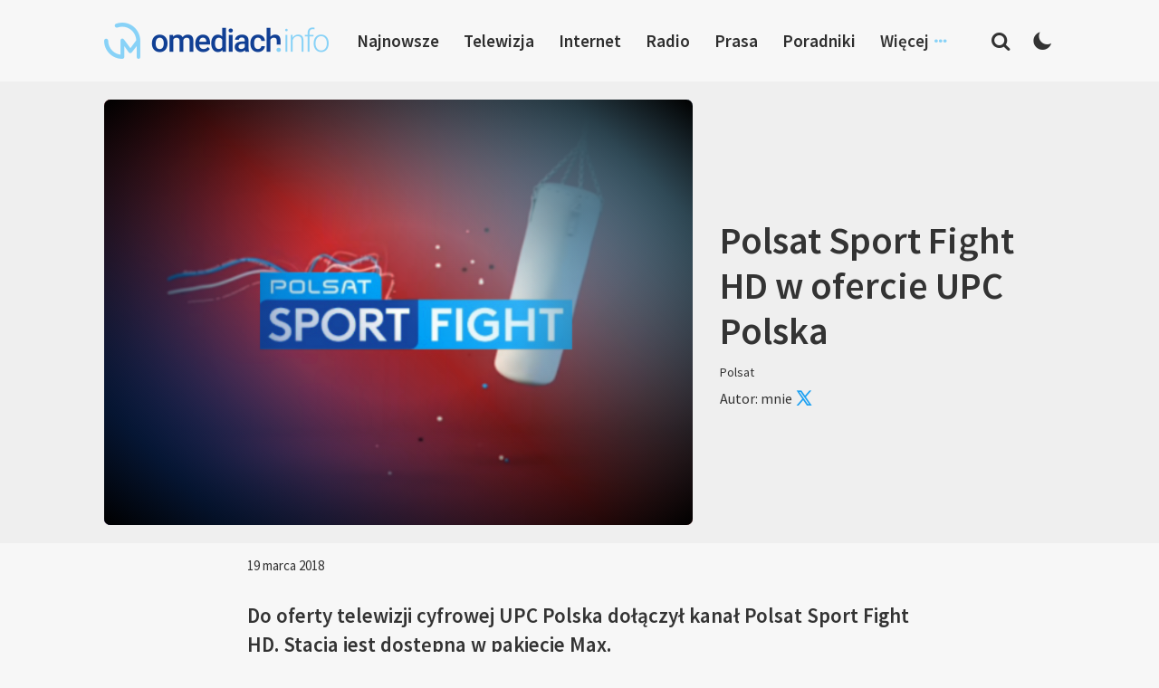

--- FILE ---
content_type: text/html; charset=UTF-8
request_url: https://www.omediach.info/polsat-sport-fight-hd-ofercie-upc-polska/
body_size: 13906
content:
<!DOCTYPE html>
<html lang="pl-PL">
<head>
<meta charset="UTF-8">
<meta name="viewport" content="width=device-width, initial-scale=1">
<link rel="profile" href="http://gmpg.org/xfn/11">
<link rel="pingback" href="https://www.omediach.info/xmlrpc.php">

<meta name='robots' content='index, follow, max-image-preview:large, max-snippet:-1, max-video-preview:-1' />
	<style>img:is([sizes="auto" i], [sizes^="auto," i]) { contain-intrinsic-size: 3000px 1500px }</style>
	
	<!-- This site is optimized with the Yoast SEO plugin v26.8 - https://yoast.com/product/yoast-seo-wordpress/ -->
	<title>Polsat Sport Fight HD w ofercie UPC Polska - omediach.info</title>
	<link rel="canonical" href="https://www.omediach.info/polsat-sport-fight-hd-ofercie-upc-polska/" />
	<meta property="og:locale" content="pl_PL" />
	<meta property="og:type" content="article" />
	<meta property="og:title" content="Polsat Sport Fight HD w ofercie UPC Polska - omediach.info" />
	<meta property="og:description" content="Do oferty telewizji cyfrowej UPC Polska dołączył kanał Polsat Sport Fight HD. Stacja jest dostępna w pakiecie Max. Polsat Sport&nbsp;[&hellip;]" />
	<meta property="og:url" content="https://www.omediach.info/polsat-sport-fight-hd-ofercie-upc-polska/" />
	<meta property="og:site_name" content="omediach.info" />
	<meta property="article:published_time" content="2018-03-19T20:16:01+00:00" />
	<meta property="og:image" content="https://www.omediach.info/wp-content/uploads/2018/03/psfight.png" />
	<meta property="og:image:width" content="700" />
	<meta property="og:image:height" content="390" />
	<meta property="og:image:type" content="image/png" />
	<meta name="author" content="mnie" />
	<meta name="twitter:card" content="summary_large_image" />
	<meta name="twitter:creator" content="@Niedbalski_M" />
	<meta name="twitter:label1" content="Napisane przez" />
	<meta name="twitter:data1" content="mnie" />
	<script type="application/ld+json" class="yoast-schema-graph">{"@context":"https://schema.org","@graph":[{"@type":"Article","@id":"https://www.omediach.info/polsat-sport-fight-hd-ofercie-upc-polska/#article","isPartOf":{"@id":"https://www.omediach.info/polsat-sport-fight-hd-ofercie-upc-polska/"},"author":{"name":"mnie","@id":"https://www.omediach.info/#/schema/person/0386f3ae017397509a62d6b252b48255"},"headline":"Polsat Sport Fight HD w ofercie UPC Polska","datePublished":"2018-03-19T20:16:01+00:00","mainEntityOfPage":{"@id":"https://www.omediach.info/polsat-sport-fight-hd-ofercie-upc-polska/"},"wordCount":96,"publisher":{"@id":"https://www.omediach.info/#organization"},"image":{"@id":"https://www.omediach.info/polsat-sport-fight-hd-ofercie-upc-polska/#primaryimage"},"thumbnailUrl":"https://www.omediach.info/wp-content/uploads/2018/03/psfight.png","keywords":["polsat sport fight","upc polska"],"articleSection":["Polsat"],"inLanguage":"pl-PL"},{"@type":"WebPage","@id":"https://www.omediach.info/polsat-sport-fight-hd-ofercie-upc-polska/","url":"https://www.omediach.info/polsat-sport-fight-hd-ofercie-upc-polska/","name":"Polsat Sport Fight HD w ofercie UPC Polska - omediach.info","isPartOf":{"@id":"https://www.omediach.info/#website"},"primaryImageOfPage":{"@id":"https://www.omediach.info/polsat-sport-fight-hd-ofercie-upc-polska/#primaryimage"},"image":{"@id":"https://www.omediach.info/polsat-sport-fight-hd-ofercie-upc-polska/#primaryimage"},"thumbnailUrl":"https://www.omediach.info/wp-content/uploads/2018/03/psfight.png","datePublished":"2018-03-19T20:16:01+00:00","breadcrumb":{"@id":"https://www.omediach.info/polsat-sport-fight-hd-ofercie-upc-polska/#breadcrumb"},"inLanguage":"pl-PL","potentialAction":[{"@type":"ReadAction","target":["https://www.omediach.info/polsat-sport-fight-hd-ofercie-upc-polska/"]}]},{"@type":"ImageObject","inLanguage":"pl-PL","@id":"https://www.omediach.info/polsat-sport-fight-hd-ofercie-upc-polska/#primaryimage","url":"https://www.omediach.info/wp-content/uploads/2018/03/psfight.png","contentUrl":"https://www.omediach.info/wp-content/uploads/2018/03/psfight.png","width":700,"height":390},{"@type":"BreadcrumbList","@id":"https://www.omediach.info/polsat-sport-fight-hd-ofercie-upc-polska/#breadcrumb","itemListElement":[{"@type":"ListItem","position":1,"name":"Strona główna","item":"https://www.omediach.info/"},{"@type":"ListItem","position":2,"name":"Polsat Sport Fight HD w ofercie UPC Polska"}]},{"@type":"WebSite","@id":"https://www.omediach.info/#website","url":"https://www.omediach.info/","name":"omediach.info","description":"media w bliskim planie","publisher":{"@id":"https://www.omediach.info/#organization"},"potentialAction":[{"@type":"SearchAction","target":{"@type":"EntryPoint","urlTemplate":"https://www.omediach.info/?s={search_term_string}"},"query-input":{"@type":"PropertyValueSpecification","valueRequired":true,"valueName":"search_term_string"}}],"inLanguage":"pl-PL"},{"@type":"Organization","@id":"https://www.omediach.info/#organization","name":"omediach.info","url":"https://www.omediach.info/","logo":{"@type":"ImageObject","inLanguage":"pl-PL","@id":"https://www.omediach.info/#/schema/logo/image/","url":"https://www.omediach.info/wp-content/uploads/2019/02/omediachinfo.png","contentUrl":"https://www.omediach.info/wp-content/uploads/2019/02/omediachinfo.png","width":620,"height":100,"caption":"omediach.info"},"image":{"@id":"https://www.omediach.info/#/schema/logo/image/"}},{"@type":"Person","@id":"https://www.omediach.info/#/schema/person/0386f3ae017397509a62d6b252b48255","name":"mnie","image":{"@type":"ImageObject","inLanguage":"pl-PL","@id":"https://www.omediach.info/#/schema/person/image/","url":"https://secure.gravatar.com/avatar/7163b4f148927f1e11c053d1d92d2b1b902778570c4530173119d2a3d791a9ef?s=96&d=mm&r=g","contentUrl":"https://secure.gravatar.com/avatar/7163b4f148927f1e11c053d1d92d2b1b902778570c4530173119d2a3d791a9ef?s=96&d=mm&r=g","caption":"mnie"},"sameAs":["https://x.com/Niedbalski_M"]}]}</script>
	<!-- / Yoast SEO plugin. -->


<link rel="alternate" type="application/rss+xml" title="omediach.info &raquo; Kanał z wpisami" href="https://www.omediach.info/feed/" />
<link rel="alternate" type="application/rss+xml" title="omediach.info &raquo; Kanał z komentarzami" href="https://www.omediach.info/comments/feed/" />
<link rel="alternate" type="application/rss+xml" title="omediach.info &raquo; Polsat Sport Fight HD w ofercie UPC Polska Kanał z komentarzami" href="https://www.omediach.info/polsat-sport-fight-hd-ofercie-upc-polska/feed/" />
		<!-- This site uses the Google Analytics by ExactMetrics plugin v8.11.1 - Using Analytics tracking - https://www.exactmetrics.com/ -->
							<script src="//www.googletagmanager.com/gtag/js?id=G-48FW5TMPTZ"  data-cfasync="false" data-wpfc-render="false" type="text/javascript" async></script>
			<script data-cfasync="false" data-wpfc-render="false" type="text/javascript">
				var em_version = '8.11.1';
				var em_track_user = true;
				var em_no_track_reason = '';
								var ExactMetricsDefaultLocations = {"page_location":"https:\/\/www.omediach.info\/polsat-sport-fight-hd-ofercie-upc-polska\/"};
								if ( typeof ExactMetricsPrivacyGuardFilter === 'function' ) {
					var ExactMetricsLocations = (typeof ExactMetricsExcludeQuery === 'object') ? ExactMetricsPrivacyGuardFilter( ExactMetricsExcludeQuery ) : ExactMetricsPrivacyGuardFilter( ExactMetricsDefaultLocations );
				} else {
					var ExactMetricsLocations = (typeof ExactMetricsExcludeQuery === 'object') ? ExactMetricsExcludeQuery : ExactMetricsDefaultLocations;
				}

								var disableStrs = [
										'ga-disable-G-48FW5TMPTZ',
									];

				/* Function to detect opted out users */
				function __gtagTrackerIsOptedOut() {
					for (var index = 0; index < disableStrs.length; index++) {
						if (document.cookie.indexOf(disableStrs[index] + '=true') > -1) {
							return true;
						}
					}

					return false;
				}

				/* Disable tracking if the opt-out cookie exists. */
				if (__gtagTrackerIsOptedOut()) {
					for (var index = 0; index < disableStrs.length; index++) {
						window[disableStrs[index]] = true;
					}
				}

				/* Opt-out function */
				function __gtagTrackerOptout() {
					for (var index = 0; index < disableStrs.length; index++) {
						document.cookie = disableStrs[index] + '=true; expires=Thu, 31 Dec 2099 23:59:59 UTC; path=/';
						window[disableStrs[index]] = true;
					}
				}

				if ('undefined' === typeof gaOptout) {
					function gaOptout() {
						__gtagTrackerOptout();
					}
				}
								window.dataLayer = window.dataLayer || [];

				window.ExactMetricsDualTracker = {
					helpers: {},
					trackers: {},
				};
				if (em_track_user) {
					function __gtagDataLayer() {
						dataLayer.push(arguments);
					}

					function __gtagTracker(type, name, parameters) {
						if (!parameters) {
							parameters = {};
						}

						if (parameters.send_to) {
							__gtagDataLayer.apply(null, arguments);
							return;
						}

						if (type === 'event') {
														parameters.send_to = exactmetrics_frontend.v4_id;
							var hookName = name;
							if (typeof parameters['event_category'] !== 'undefined') {
								hookName = parameters['event_category'] + ':' + name;
							}

							if (typeof ExactMetricsDualTracker.trackers[hookName] !== 'undefined') {
								ExactMetricsDualTracker.trackers[hookName](parameters);
							} else {
								__gtagDataLayer('event', name, parameters);
							}
							
						} else {
							__gtagDataLayer.apply(null, arguments);
						}
					}

					__gtagTracker('js', new Date());
					__gtagTracker('set', {
						'developer_id.dNDMyYj': true,
											});
					if ( ExactMetricsLocations.page_location ) {
						__gtagTracker('set', ExactMetricsLocations);
					}
										__gtagTracker('config', 'G-48FW5TMPTZ', {"forceSSL":"true"} );
										window.gtag = __gtagTracker;										(function () {
						/* https://developers.google.com/analytics/devguides/collection/analyticsjs/ */
						/* ga and __gaTracker compatibility shim. */
						var noopfn = function () {
							return null;
						};
						var newtracker = function () {
							return new Tracker();
						};
						var Tracker = function () {
							return null;
						};
						var p = Tracker.prototype;
						p.get = noopfn;
						p.set = noopfn;
						p.send = function () {
							var args = Array.prototype.slice.call(arguments);
							args.unshift('send');
							__gaTracker.apply(null, args);
						};
						var __gaTracker = function () {
							var len = arguments.length;
							if (len === 0) {
								return;
							}
							var f = arguments[len - 1];
							if (typeof f !== 'object' || f === null || typeof f.hitCallback !== 'function') {
								if ('send' === arguments[0]) {
									var hitConverted, hitObject = false, action;
									if ('event' === arguments[1]) {
										if ('undefined' !== typeof arguments[3]) {
											hitObject = {
												'eventAction': arguments[3],
												'eventCategory': arguments[2],
												'eventLabel': arguments[4],
												'value': arguments[5] ? arguments[5] : 1,
											}
										}
									}
									if ('pageview' === arguments[1]) {
										if ('undefined' !== typeof arguments[2]) {
											hitObject = {
												'eventAction': 'page_view',
												'page_path': arguments[2],
											}
										}
									}
									if (typeof arguments[2] === 'object') {
										hitObject = arguments[2];
									}
									if (typeof arguments[5] === 'object') {
										Object.assign(hitObject, arguments[5]);
									}
									if ('undefined' !== typeof arguments[1].hitType) {
										hitObject = arguments[1];
										if ('pageview' === hitObject.hitType) {
											hitObject.eventAction = 'page_view';
										}
									}
									if (hitObject) {
										action = 'timing' === arguments[1].hitType ? 'timing_complete' : hitObject.eventAction;
										hitConverted = mapArgs(hitObject);
										__gtagTracker('event', action, hitConverted);
									}
								}
								return;
							}

							function mapArgs(args) {
								var arg, hit = {};
								var gaMap = {
									'eventCategory': 'event_category',
									'eventAction': 'event_action',
									'eventLabel': 'event_label',
									'eventValue': 'event_value',
									'nonInteraction': 'non_interaction',
									'timingCategory': 'event_category',
									'timingVar': 'name',
									'timingValue': 'value',
									'timingLabel': 'event_label',
									'page': 'page_path',
									'location': 'page_location',
									'title': 'page_title',
									'referrer' : 'page_referrer',
								};
								for (arg in args) {
																		if (!(!args.hasOwnProperty(arg) || !gaMap.hasOwnProperty(arg))) {
										hit[gaMap[arg]] = args[arg];
									} else {
										hit[arg] = args[arg];
									}
								}
								return hit;
							}

							try {
								f.hitCallback();
							} catch (ex) {
							}
						};
						__gaTracker.create = newtracker;
						__gaTracker.getByName = newtracker;
						__gaTracker.getAll = function () {
							return [];
						};
						__gaTracker.remove = noopfn;
						__gaTracker.loaded = true;
						window['__gaTracker'] = __gaTracker;
					})();
									} else {
										console.log("");
					(function () {
						function __gtagTracker() {
							return null;
						}

						window['__gtagTracker'] = __gtagTracker;
						window['gtag'] = __gtagTracker;
					})();
									}
			</script>
							<!-- / Google Analytics by ExactMetrics -->
		<script type="text/javascript">
/* <![CDATA[ */
window._wpemojiSettings = {"baseUrl":"https:\/\/s.w.org\/images\/core\/emoji\/16.0.1\/72x72\/","ext":".png","svgUrl":"https:\/\/s.w.org\/images\/core\/emoji\/16.0.1\/svg\/","svgExt":".svg","source":{"concatemoji":"https:\/\/www.omediach.info\/wp-includes\/js\/wp-emoji-release.min.js?ver=6.8.3"}};
/*! This file is auto-generated */
!function(s,n){var o,i,e;function c(e){try{var t={supportTests:e,timestamp:(new Date).valueOf()};sessionStorage.setItem(o,JSON.stringify(t))}catch(e){}}function p(e,t,n){e.clearRect(0,0,e.canvas.width,e.canvas.height),e.fillText(t,0,0);var t=new Uint32Array(e.getImageData(0,0,e.canvas.width,e.canvas.height).data),a=(e.clearRect(0,0,e.canvas.width,e.canvas.height),e.fillText(n,0,0),new Uint32Array(e.getImageData(0,0,e.canvas.width,e.canvas.height).data));return t.every(function(e,t){return e===a[t]})}function u(e,t){e.clearRect(0,0,e.canvas.width,e.canvas.height),e.fillText(t,0,0);for(var n=e.getImageData(16,16,1,1),a=0;a<n.data.length;a++)if(0!==n.data[a])return!1;return!0}function f(e,t,n,a){switch(t){case"flag":return n(e,"\ud83c\udff3\ufe0f\u200d\u26a7\ufe0f","\ud83c\udff3\ufe0f\u200b\u26a7\ufe0f")?!1:!n(e,"\ud83c\udde8\ud83c\uddf6","\ud83c\udde8\u200b\ud83c\uddf6")&&!n(e,"\ud83c\udff4\udb40\udc67\udb40\udc62\udb40\udc65\udb40\udc6e\udb40\udc67\udb40\udc7f","\ud83c\udff4\u200b\udb40\udc67\u200b\udb40\udc62\u200b\udb40\udc65\u200b\udb40\udc6e\u200b\udb40\udc67\u200b\udb40\udc7f");case"emoji":return!a(e,"\ud83e\udedf")}return!1}function g(e,t,n,a){var r="undefined"!=typeof WorkerGlobalScope&&self instanceof WorkerGlobalScope?new OffscreenCanvas(300,150):s.createElement("canvas"),o=r.getContext("2d",{willReadFrequently:!0}),i=(o.textBaseline="top",o.font="600 32px Arial",{});return e.forEach(function(e){i[e]=t(o,e,n,a)}),i}function t(e){var t=s.createElement("script");t.src=e,t.defer=!0,s.head.appendChild(t)}"undefined"!=typeof Promise&&(o="wpEmojiSettingsSupports",i=["flag","emoji"],n.supports={everything:!0,everythingExceptFlag:!0},e=new Promise(function(e){s.addEventListener("DOMContentLoaded",e,{once:!0})}),new Promise(function(t){var n=function(){try{var e=JSON.parse(sessionStorage.getItem(o));if("object"==typeof e&&"number"==typeof e.timestamp&&(new Date).valueOf()<e.timestamp+604800&&"object"==typeof e.supportTests)return e.supportTests}catch(e){}return null}();if(!n){if("undefined"!=typeof Worker&&"undefined"!=typeof OffscreenCanvas&&"undefined"!=typeof URL&&URL.createObjectURL&&"undefined"!=typeof Blob)try{var e="postMessage("+g.toString()+"("+[JSON.stringify(i),f.toString(),p.toString(),u.toString()].join(",")+"));",a=new Blob([e],{type:"text/javascript"}),r=new Worker(URL.createObjectURL(a),{name:"wpTestEmojiSupports"});return void(r.onmessage=function(e){c(n=e.data),r.terminate(),t(n)})}catch(e){}c(n=g(i,f,p,u))}t(n)}).then(function(e){for(var t in e)n.supports[t]=e[t],n.supports.everything=n.supports.everything&&n.supports[t],"flag"!==t&&(n.supports.everythingExceptFlag=n.supports.everythingExceptFlag&&n.supports[t]);n.supports.everythingExceptFlag=n.supports.everythingExceptFlag&&!n.supports.flag,n.DOMReady=!1,n.readyCallback=function(){n.DOMReady=!0}}).then(function(){return e}).then(function(){var e;n.supports.everything||(n.readyCallback(),(e=n.source||{}).concatemoji?t(e.concatemoji):e.wpemoji&&e.twemoji&&(t(e.twemoji),t(e.wpemoji)))}))}((window,document),window._wpemojiSettings);
/* ]]> */
</script>

<style id='wp-emoji-styles-inline-css' type='text/css'>

	img.wp-smiley, img.emoji {
		display: inline !important;
		border: none !important;
		box-shadow: none !important;
		height: 1em !important;
		width: 1em !important;
		margin: 0 0.07em !important;
		vertical-align: -0.1em !important;
		background: none !important;
		padding: 0 !important;
	}
</style>
<link rel='stylesheet' id='wp-block-library-css' href='https://www.omediach.info/wp-includes/css/dist/block-library/style.min.css?ver=6.8.3' type='text/css' media='all' />
<style id='classic-theme-styles-inline-css' type='text/css'>
/*! This file is auto-generated */
.wp-block-button__link{color:#fff;background-color:#32373c;border-radius:9999px;box-shadow:none;text-decoration:none;padding:calc(.667em + 2px) calc(1.333em + 2px);font-size:1.125em}.wp-block-file__button{background:#32373c;color:#fff;text-decoration:none}
</style>
<style id='global-styles-inline-css' type='text/css'>
:root{--wp--preset--aspect-ratio--square: 1;--wp--preset--aspect-ratio--4-3: 4/3;--wp--preset--aspect-ratio--3-4: 3/4;--wp--preset--aspect-ratio--3-2: 3/2;--wp--preset--aspect-ratio--2-3: 2/3;--wp--preset--aspect-ratio--16-9: 16/9;--wp--preset--aspect-ratio--9-16: 9/16;--wp--preset--color--black: #000000;--wp--preset--color--cyan-bluish-gray: #abb8c3;--wp--preset--color--white: #ffffff;--wp--preset--color--pale-pink: #f78da7;--wp--preset--color--vivid-red: #cf2e2e;--wp--preset--color--luminous-vivid-orange: #ff6900;--wp--preset--color--luminous-vivid-amber: #fcb900;--wp--preset--color--light-green-cyan: #7bdcb5;--wp--preset--color--vivid-green-cyan: #00d084;--wp--preset--color--pale-cyan-blue: #8ed1fc;--wp--preset--color--vivid-cyan-blue: #0693e3;--wp--preset--color--vivid-purple: #9b51e0;--wp--preset--gradient--vivid-cyan-blue-to-vivid-purple: linear-gradient(135deg,rgba(6,147,227,1) 0%,rgb(155,81,224) 100%);--wp--preset--gradient--light-green-cyan-to-vivid-green-cyan: linear-gradient(135deg,rgb(122,220,180) 0%,rgb(0,208,130) 100%);--wp--preset--gradient--luminous-vivid-amber-to-luminous-vivid-orange: linear-gradient(135deg,rgba(252,185,0,1) 0%,rgba(255,105,0,1) 100%);--wp--preset--gradient--luminous-vivid-orange-to-vivid-red: linear-gradient(135deg,rgba(255,105,0,1) 0%,rgb(207,46,46) 100%);--wp--preset--gradient--very-light-gray-to-cyan-bluish-gray: linear-gradient(135deg,rgb(238,238,238) 0%,rgb(169,184,195) 100%);--wp--preset--gradient--cool-to-warm-spectrum: linear-gradient(135deg,rgb(74,234,220) 0%,rgb(151,120,209) 20%,rgb(207,42,186) 40%,rgb(238,44,130) 60%,rgb(251,105,98) 80%,rgb(254,248,76) 100%);--wp--preset--gradient--blush-light-purple: linear-gradient(135deg,rgb(255,206,236) 0%,rgb(152,150,240) 100%);--wp--preset--gradient--blush-bordeaux: linear-gradient(135deg,rgb(254,205,165) 0%,rgb(254,45,45) 50%,rgb(107,0,62) 100%);--wp--preset--gradient--luminous-dusk: linear-gradient(135deg,rgb(255,203,112) 0%,rgb(199,81,192) 50%,rgb(65,88,208) 100%);--wp--preset--gradient--pale-ocean: linear-gradient(135deg,rgb(255,245,203) 0%,rgb(182,227,212) 50%,rgb(51,167,181) 100%);--wp--preset--gradient--electric-grass: linear-gradient(135deg,rgb(202,248,128) 0%,rgb(113,206,126) 100%);--wp--preset--gradient--midnight: linear-gradient(135deg,rgb(2,3,129) 0%,rgb(40,116,252) 100%);--wp--preset--font-size--small: 13px;--wp--preset--font-size--medium: 20px;--wp--preset--font-size--large: 36px;--wp--preset--font-size--x-large: 42px;--wp--preset--spacing--20: 0.44rem;--wp--preset--spacing--30: 0.67rem;--wp--preset--spacing--40: 1rem;--wp--preset--spacing--50: 1.5rem;--wp--preset--spacing--60: 2.25rem;--wp--preset--spacing--70: 3.38rem;--wp--preset--spacing--80: 5.06rem;--wp--preset--shadow--natural: 6px 6px 9px rgba(0, 0, 0, 0.2);--wp--preset--shadow--deep: 12px 12px 50px rgba(0, 0, 0, 0.4);--wp--preset--shadow--sharp: 6px 6px 0px rgba(0, 0, 0, 0.2);--wp--preset--shadow--outlined: 6px 6px 0px -3px rgba(255, 255, 255, 1), 6px 6px rgba(0, 0, 0, 1);--wp--preset--shadow--crisp: 6px 6px 0px rgba(0, 0, 0, 1);}:where(.is-layout-flex){gap: 0.5em;}:where(.is-layout-grid){gap: 0.5em;}body .is-layout-flex{display: flex;}.is-layout-flex{flex-wrap: wrap;align-items: center;}.is-layout-flex > :is(*, div){margin: 0;}body .is-layout-grid{display: grid;}.is-layout-grid > :is(*, div){margin: 0;}:where(.wp-block-columns.is-layout-flex){gap: 2em;}:where(.wp-block-columns.is-layout-grid){gap: 2em;}:where(.wp-block-post-template.is-layout-flex){gap: 1.25em;}:where(.wp-block-post-template.is-layout-grid){gap: 1.25em;}.has-black-color{color: var(--wp--preset--color--black) !important;}.has-cyan-bluish-gray-color{color: var(--wp--preset--color--cyan-bluish-gray) !important;}.has-white-color{color: var(--wp--preset--color--white) !important;}.has-pale-pink-color{color: var(--wp--preset--color--pale-pink) !important;}.has-vivid-red-color{color: var(--wp--preset--color--vivid-red) !important;}.has-luminous-vivid-orange-color{color: var(--wp--preset--color--luminous-vivid-orange) !important;}.has-luminous-vivid-amber-color{color: var(--wp--preset--color--luminous-vivid-amber) !important;}.has-light-green-cyan-color{color: var(--wp--preset--color--light-green-cyan) !important;}.has-vivid-green-cyan-color{color: var(--wp--preset--color--vivid-green-cyan) !important;}.has-pale-cyan-blue-color{color: var(--wp--preset--color--pale-cyan-blue) !important;}.has-vivid-cyan-blue-color{color: var(--wp--preset--color--vivid-cyan-blue) !important;}.has-vivid-purple-color{color: var(--wp--preset--color--vivid-purple) !important;}.has-black-background-color{background-color: var(--wp--preset--color--black) !important;}.has-cyan-bluish-gray-background-color{background-color: var(--wp--preset--color--cyan-bluish-gray) !important;}.has-white-background-color{background-color: var(--wp--preset--color--white) !important;}.has-pale-pink-background-color{background-color: var(--wp--preset--color--pale-pink) !important;}.has-vivid-red-background-color{background-color: var(--wp--preset--color--vivid-red) !important;}.has-luminous-vivid-orange-background-color{background-color: var(--wp--preset--color--luminous-vivid-orange) !important;}.has-luminous-vivid-amber-background-color{background-color: var(--wp--preset--color--luminous-vivid-amber) !important;}.has-light-green-cyan-background-color{background-color: var(--wp--preset--color--light-green-cyan) !important;}.has-vivid-green-cyan-background-color{background-color: var(--wp--preset--color--vivid-green-cyan) !important;}.has-pale-cyan-blue-background-color{background-color: var(--wp--preset--color--pale-cyan-blue) !important;}.has-vivid-cyan-blue-background-color{background-color: var(--wp--preset--color--vivid-cyan-blue) !important;}.has-vivid-purple-background-color{background-color: var(--wp--preset--color--vivid-purple) !important;}.has-black-border-color{border-color: var(--wp--preset--color--black) !important;}.has-cyan-bluish-gray-border-color{border-color: var(--wp--preset--color--cyan-bluish-gray) !important;}.has-white-border-color{border-color: var(--wp--preset--color--white) !important;}.has-pale-pink-border-color{border-color: var(--wp--preset--color--pale-pink) !important;}.has-vivid-red-border-color{border-color: var(--wp--preset--color--vivid-red) !important;}.has-luminous-vivid-orange-border-color{border-color: var(--wp--preset--color--luminous-vivid-orange) !important;}.has-luminous-vivid-amber-border-color{border-color: var(--wp--preset--color--luminous-vivid-amber) !important;}.has-light-green-cyan-border-color{border-color: var(--wp--preset--color--light-green-cyan) !important;}.has-vivid-green-cyan-border-color{border-color: var(--wp--preset--color--vivid-green-cyan) !important;}.has-pale-cyan-blue-border-color{border-color: var(--wp--preset--color--pale-cyan-blue) !important;}.has-vivid-cyan-blue-border-color{border-color: var(--wp--preset--color--vivid-cyan-blue) !important;}.has-vivid-purple-border-color{border-color: var(--wp--preset--color--vivid-purple) !important;}.has-vivid-cyan-blue-to-vivid-purple-gradient-background{background: var(--wp--preset--gradient--vivid-cyan-blue-to-vivid-purple) !important;}.has-light-green-cyan-to-vivid-green-cyan-gradient-background{background: var(--wp--preset--gradient--light-green-cyan-to-vivid-green-cyan) !important;}.has-luminous-vivid-amber-to-luminous-vivid-orange-gradient-background{background: var(--wp--preset--gradient--luminous-vivid-amber-to-luminous-vivid-orange) !important;}.has-luminous-vivid-orange-to-vivid-red-gradient-background{background: var(--wp--preset--gradient--luminous-vivid-orange-to-vivid-red) !important;}.has-very-light-gray-to-cyan-bluish-gray-gradient-background{background: var(--wp--preset--gradient--very-light-gray-to-cyan-bluish-gray) !important;}.has-cool-to-warm-spectrum-gradient-background{background: var(--wp--preset--gradient--cool-to-warm-spectrum) !important;}.has-blush-light-purple-gradient-background{background: var(--wp--preset--gradient--blush-light-purple) !important;}.has-blush-bordeaux-gradient-background{background: var(--wp--preset--gradient--blush-bordeaux) !important;}.has-luminous-dusk-gradient-background{background: var(--wp--preset--gradient--luminous-dusk) !important;}.has-pale-ocean-gradient-background{background: var(--wp--preset--gradient--pale-ocean) !important;}.has-electric-grass-gradient-background{background: var(--wp--preset--gradient--electric-grass) !important;}.has-midnight-gradient-background{background: var(--wp--preset--gradient--midnight) !important;}.has-small-font-size{font-size: var(--wp--preset--font-size--small) !important;}.has-medium-font-size{font-size: var(--wp--preset--font-size--medium) !important;}.has-large-font-size{font-size: var(--wp--preset--font-size--large) !important;}.has-x-large-font-size{font-size: var(--wp--preset--font-size--x-large) !important;}
:where(.wp-block-post-template.is-layout-flex){gap: 1.25em;}:where(.wp-block-post-template.is-layout-grid){gap: 1.25em;}
:where(.wp-block-columns.is-layout-flex){gap: 2em;}:where(.wp-block-columns.is-layout-grid){gap: 2em;}
:root :where(.wp-block-pullquote){font-size: 1.5em;line-height: 1.6;}
</style>
<link rel='stylesheet' id='contact-form-7-css' href='https://www.omediach.info/wp-content/plugins/contact-form-7/includes/css/styles.css?ver=6.1.4' type='text/css' media='all' />
<link rel='stylesheet' id='talon-style-css' href='https://www.omediach.info/wp-content/themes/site/style.css?ver=1.0.52' type='text/css' media='all' />
<script type="text/javascript" src="https://www.omediach.info/wp-content/plugins/google-analytics-dashboard-for-wp/assets/js/frontend-gtag.min.js?ver=8.11.1" id="exactmetrics-frontend-script-js" async="async" data-wp-strategy="async"></script>
<script data-cfasync="false" data-wpfc-render="false" type="text/javascript" id='exactmetrics-frontend-script-js-extra'>/* <![CDATA[ */
var exactmetrics_frontend = {"js_events_tracking":"true","download_extensions":"zip,mp3,mpeg,pdf,docx,pptx,xlsx,rar","inbound_paths":"[{\"path\":\"\\\/go\\\/\",\"label\":\"affiliate\"},{\"path\":\"\\\/recommend\\\/\",\"label\":\"affiliate\"}]","home_url":"https:\/\/www.omediach.info","hash_tracking":"false","v4_id":"G-48FW5TMPTZ"};/* ]]> */
</script>
<script type="text/javascript" id="image-watermark-no-right-click-js-before">
/* <![CDATA[ */
var iwArgsNoRightClick = {"rightclick":"N","draganddrop":"N","devtools":"Y","enableToast":"Y","toastMessage":"This content is protected"};
/* ]]> */
</script>
<script type="text/javascript" src="https://www.omediach.info/wp-content/plugins/image-watermark/js/no-right-click.js?ver=2.0.7" id="image-watermark-no-right-click-js"></script>
<script type="text/javascript" src="https://www.omediach.info/wp-includes/js/jquery/jquery.min.js?ver=3.7.1" id="jquery-core-js"></script>
<script type="text/javascript" src="https://www.omediach.info/wp-includes/js/jquery/jquery-migrate.min.js?ver=3.4.1" id="jquery-migrate-js"></script>
<link rel="https://api.w.org/" href="https://www.omediach.info/wp-json/" /><link rel="alternate" title="JSON" type="application/json" href="https://www.omediach.info/wp-json/wp/v2/posts/2815" /><link rel="EditURI" type="application/rsd+xml" title="RSD" href="https://www.omediach.info/xmlrpc.php?rsd" />
<meta name="generator" content="WordPress 6.8.3" />
<link rel='shortlink' href='https://www.omediach.info/?p=2815' />
<link rel="alternate" title="oEmbed (JSON)" type="application/json+oembed" href="https://www.omediach.info/wp-json/oembed/1.0/embed?url=https%3A%2F%2Fwww.omediach.info%2Fpolsat-sport-fight-hd-ofercie-upc-polska%2F" />
<link rel="alternate" title="oEmbed (XML)" type="text/xml+oembed" href="https://www.omediach.info/wp-json/oembed/1.0/embed?url=https%3A%2F%2Fwww.omediach.info%2Fpolsat-sport-fight-hd-ofercie-upc-polska%2F&#038;format=xml" />
<link rel="icon" href="https://www.omediach.info/wp-content/uploads/2023/10/cropped-omediach-favicon-32x32.png" sizes="32x32" />
<link rel="icon" href="https://www.omediach.info/wp-content/uploads/2023/10/cropped-omediach-favicon-192x192.png" sizes="192x192" />
<link rel="apple-touch-icon" href="https://www.omediach.info/wp-content/uploads/2023/10/cropped-omediach-favicon-180x180.png" />
<meta name="msapplication-TileImage" content="https://www.omediach.info/wp-content/uploads/2023/10/cropped-omediach-favicon-270x270.png" />

<link rel="preconnect" href="https://fonts.googleapis.com">
<link rel="preconnect" href="https://fonts.gstatic.com" crossorigin>
<link href="https://fonts.googleapis.com/css2?family=Source+Sans+Pro:wght@300;400;600&display=swap" rel="stylesheet">

<script async src="https://fundingchoicesmessages.google.com/i/pub-1743849116720828?ers=1" nonce="TzeCfDnru2uEeNRCfzjqpA"></script><script nonce="TzeCfDnru2uEeNRCfzjqpA">(function() {function signalGooglefcPresent() {if (!window.frames['googlefcPresent']) {if (document.body) {const iframe = document.createElement('iframe'); iframe.style = 'width: 0; height: 0; border: none; z-index: -1000; left: -1000px; top: -1000px;'; iframe.style.display = 'none'; iframe.name = 'googlefcPresent'; document.body.appendChild(iframe);} else {setTimeout(signalGooglefcPresent, 0);}}}signalGooglefcPresent();})();</script>

</head>

<body class="wp-singular post-template-default single single-post postid-2815 single-format-standard wp-embed-responsive wp-theme-site group-blog">

	<header id="header">
    <div class="container">
      <div class="flexrow header-flexrow">

        <div class="header-left">
					<div class="header-searchcol">
            <div class="header-search-btn"></div>
          </div>
        </div>

				<div class="header-logo">
					<a href="https://omediach.info/" title="omediach.info - strona główna"><img src="https://www.omediach.info/wp-content/uploads/2023/10/omediach-logo.png" alt="omediach.info - strona główna"/></a>
				</div>

				<div class="header-right">
					<div class="header-searchcol">
						<div class="header-search-btn"></div>
					</div>
					<div class="header-darkmode">
						<div class="header-darkmode-btn darkmode-off">
							<span title="Zmień motyw na jasny"></span>
							<span title="Zmień motyw na ciemny"></span>
						</div>
					</div>
				</div>

        <div class="header-links">
          <div class="header-links-nav">
            <div class="menu-menu-top-container">
              <ul id="menu-menu-top" class="menu">
								<li class="header-menu-item header-menu-item-1"><a href="https://www.omediach.info/newsy" title="Najnowsze newsy">Najnowsze</a></li>
                <li class="header-menu-item header-menu-item-2"><a href="https://www.omediach.info/kategoria/telewizja/" title="Telewizja">Telewizja</a></li>
                <li class="header-menu-item header-menu-item-3"><a href="https://www.omediach.info/kategoria/internet/" title="Internet">Internet</a></li>
                <li class="header-menu-item header-menu-item-4"><a href="https://www.omediach.info/kategoria/radio/" title="Radio">Radio</a></li>
              	<li class="header-menu-item header-menu-item-5"><a href="https://www.omediach.info/kategoria/prasa/" title="Prasa">Prasa</a></li>
								<li class="header-menu-item header-menu-item-6"><a href="https://www.omediach.info/poradniki" title="Poradniki">Poradniki</a></li>
								<li class="header-menu-item header-menu-item-7"><span>Więcej</span>
									<ul>
										<li class="header-menu-item header-menu-item-9"><a href="https://www.omediach.info/listy-kanalow/" title="Sportlight">Listy kanałów</a></li>
									</ul>
								</li>

              </ul>
            </div>
          </div>
        </div>






      </div>
    </div>
	</header>




	<div id="content" class="site-content">

	

<article id="post-2815" class="post-2815 post type-post status-publish format-standard has-post-thumbnail hentry category-polsat tag-polsat-sport-fight tag-upc-polska post-item clearfix">

	<section class="article-header">
	  <div class="container">
	    <div class="flexrow">

				<div class="article-news-title">
					<div class="article-news-maintitle">
												<div class="home-news-titlecontent"><h2><span>Polsat Sport Fight HD w ofercie UPC Polska </span></h2></div>
						<div class="news-attr article-news-attr">
							<ul>
																<li class="news-cat article-news-cat"><span>Polsat</span></li>							</ul>
						</div>
						<div class="news-attr-authors">
							<span class="author-nickname">Autor: mnie</span><span class="author-twitter"><a href="https://twitter.com/Niedbalski_M" target="_blank"></a></span>						</div>
					</div>
	      </div>

	      <div class="article-news-main">
	        <div class="home-news-mainitem">
	           <div class="home-news-mainimg">
	              <div class="home-news-mainlink">
	                <img class="lazy" src="https://omediach.info/wp-content/uploads/2023/01/blank-870580.png" data-src="https://www.omediach.info/wp-content/uploads/2018/03/psfight.png" alt="Polsat Sport Fight HD w ofercie UPC Polska">
	                <div class="home-news-cover"></div>
										              </div>
	           </div>
	        </div>
	      </div>

	    </div>
	  </div>
	</section>


	<div class="article-content">
		<div class="container">

			<div class="article-info">
				<div class="flexrow">

					<div class="article-date">
						<span class="article-date-meta"><time datetime="2018-03-19T21:16:01+01:00">19 marca 2018</time></span>					</div>

				</div>
			</div>

			<div class="article-container">
				<h2><strong>Do oferty telewizji cyfrowej UPC Polska dołączył kanał Polsat Sport Fight HD. Stacja jest dostępna w pakiecie Max.</strong></h2>
<p>Polsat Sport Fight HD można znaleźć <strong>na pozycji nr 505</strong> w dekoderach Horizon i Kaon oraz na kanale nr <strong>559</strong> w dekoderach MediaBox.</p>
<p><strong>Polsat Sport Fight HD</strong> to stacja poświęcona w całości sportom walki. W ofercie kanału znajdują się: gale Polsat Boxing Night, gale boksu zawodowego HBO, TOP Rank, Showtime, Matchroom czy <strong>gale mieszanych sztuk walki</strong> spod szyldu KSW, MMA Attack, FEN i UFC.</p>
		<div class="adse-box article-adse-box">
		<script async src="https://pagead2.googlesyndication.com/pagead/js/adsbygoogle.js?client=ca-pub-1743849116720828"
     crossorigin="anonymous"></script>
<ins class="adsbygoogle"
     style="display:block; text-align:center;"
     data-ad-layout="in-article"
     data-ad-format="fluid"
     data-ad-client="ca-pub-1743849116720828"
     data-ad-slot="6500683999"></ins>
<script>
     (adsbygoogle = window.adsbygoogle || []).push({});
</script></div>
								<div class="entry-content-tags"><span class="tags-links"><a href="https://www.omediach.info/tag/polsat-sport-fight/" rel="tag">polsat sport fight</a> <a href="https://www.omediach.info/tag/upc-polska/" rel="tag">upc polska</a></span></div>				<div class="article-social-share">
					<div class="flexrow">
						<div class="social-share-name">Udostępnij tego newsa:</div>
						<div class="social-share-list">
							<ul>
								<li><a href="https://www.facebook.com/sharer/sharer.php?u=https://www.omediach.info/polsat-sport-fight-hd-ofercie-upc-polska/" title="Udostępnij na Facebooku" target="_blank" class="article-si article-si-fb"></a></li>
								<li><a href="https://twitter.com/intent/tweet?text=Polsat Sport Fight HD w ofercie UPC Polska&url=https://www.omediach.info/polsat-sport-fight-hd-ofercie-upc-polska/"  title="Udostępnij na Twitterze" target="_blank" class="article-si article-si-tt"></a></li>
								<li><a href="whatsapp://send?text=Polsat Sport Fight HD w ofercie UPC Polska https://www.omediach.info/polsat-sport-fight-hd-ofercie-upc-polska/"  title="Udostępnij na Whatsapp" data-action="share/whatsapp/share" target="_blank" class="article-si article-si-wh"></a></li>
								<li><a href="https://t.me/share/url?url=https://www.omediach.info/polsat-sport-fight-hd-ofercie-upc-polska/&text=Polsat Sport Fight HD w ofercie UPC Polska"  title="Udostępnij na Telegramie" class="article-si article-si-tg"></a></li>
								<li><a href="mailto:?subject=Polsat Sport Fight HD w ofercie UPC Polska&amp;body=Sprawdź newsa Polsat Sport Fight HD w ofercie UPC Polska na https://www.omediach.info/polsat-sport-fight-hd-ofercie-upc-polska/"  title="Wyślij przez email" class="article-si article-si-ma"></a></li>
							</ul>
						</div>

					</div>
				</div>
			</div>

		</div>
	</div>

</article><!-- #post-## -->




<section class="home-bottom">
  <div class="container">
    <div class="flexrow">

      <div class="home-bottom-cats">
				<div class="home-sct-title">
					<h2>Zobacz <span>także</span></h2>
				</div>

        <div class="home-category-col">
          <div class="home-cat-newslist">
            <ul>
              
							
                <li>
                  <a href="https://www.omediach.info/telewizja-polska-oglosila-finalistow-preselekcji-do-eurowizji-2026/" class="news-latest-link" title="Telewizja Polska ogłosiła finalistów preselekcji do Eurowizji 2026">
                    <div class="flexrow">
                      <div class="news-cat-itemimg">
                        <div class="news-cat-itemimg-box"><img class="lazy" src="https://medialight.pl/wp-content/uploads/2023/01/blank-230150.png" data-src="https://www.omediach.info/wp-content/uploads/2026/01/eurovision-song-contest-2026-wieden-tvp-230x150.jpg" alt="Telewizja Polska ogłosiła finalistów preselekcji do Eurowizji 2026"></div>
                      </div>
                      <div class="news-catlist-title">
                        <h2>
                                                    Telewizja Polska ogłosiła finalistów preselekcji do Eurowizji 2026</h2>
                        <div class="news-attr home-latest-attr">
                          <ul>
                            <li class="news-cat home-latest-cat"><span>Telewizja</span></li>
                          </ul>
                        </div>
                      </div>
                    </div>
                  </a>
                </li>

              
							
                <li>
                  <a href="https://www.omediach.info/ola-kot-po-15-latach-zegna-sie-z-eska-tv-kim-jest-dlaczego-polsat-radio-eska/" class="news-latest-link" title="Ola Kot po 15 latach żegna się z Eska TV">
                    <div class="flexrow">
                      <div class="news-cat-itemimg">
                        <div class="news-cat-itemimg-box"><img class="lazy" src="https://medialight.pl/wp-content/uploads/2023/01/blank-230150.png" data-src="https://www.omediach.info/wp-content/uploads/2026/01/ola-kot-eska-tv-sylwester-230x150.jpg" alt="Ola Kot po 15 latach żegna się z Eska TV"></div>
                      </div>
                      <div class="news-catlist-title">
                        <h2>
                                                    Ola Kot po 15 latach żegna się z Eska TV</h2>
                        <div class="news-attr home-latest-attr">
                          <ul>
                            <li class="news-cat home-latest-cat"><span>Polsat</span></li>
                          </ul>
                        </div>
                      </div>
                    </div>
                  </a>
                </li>

              
							
                <li>
                  <a href="https://www.omediach.info/mtv-koniec-nadawania-dlaczego-playlista-co-zagrano-na-koniec-mtv-hits-mtv-music-video-killed-the-radio-star/" class="news-latest-link" title="MTV pożegnało się z widzami w Polsce. To zagrali po raz ostatni">
                    <div class="flexrow">
                      <div class="news-cat-itemimg">
                        <div class="news-cat-itemimg-box"><img class="lazy" src="https://medialight.pl/wp-content/uploads/2023/01/blank-230150.png" data-src="https://www.omediach.info/wp-content/uploads/2026/01/mtv-koniec-nadawania-piosenki-230x150.jpg" alt="MTV pożegnało się z widzami w Polsce. To zagrali po raz ostatni"></div>
                      </div>
                      <div class="news-catlist-title">
                        <h2>
                                                    MTV pożegnało się z widzami w Polsce. To zagrali po raz ostatni</h2>
                        <div class="news-attr home-latest-attr">
                          <ul>
                            <li class="news-cat home-latest-cat"><span>Telewizja</span></li>
                          </ul>
                        </div>
                      </div>
                    </div>
                  </a>
                </li>

              
															<div class="adse-box sidebar-adse-box">
									<script async src="https://pagead2.googlesyndication.com/pagead/js/adsbygoogle.js?client=ca-pub-1743849116720828"
											 crossorigin="anonymous"></script>
									<!-- medialight newslist -->
									<ins class="adsbygoogle"
											 style="display:block"
											 data-ad-client="ca-pub-1743849116720828"
											 data-ad-slot="3262316914"
											 data-ad-format="auto"
											 data-full-width-responsive="true"></ins>
									<script>
											 (adsbygoogle = window.adsbygoogle || []).push({});
									</script>
								</div>
							
                <li>
                  <a href="https://www.omediach.info/kanal-zero-tv-nie-wystartuje-1-lutego-broker-reklamowy-mial-odmowic-podpisania-umowy/" class="news-latest-link" title="Kanał Zero TV nie wystartuje 1 lutego. Broker reklamowy miał odmówić podpisania umowy">
                    <div class="flexrow">
                      <div class="news-cat-itemimg">
                        <div class="news-cat-itemimg-box"><img class="lazy" src="https://medialight.pl/wp-content/uploads/2023/01/blank-230150.png" data-src="https://www.omediach.info/wp-content/uploads/2023/11/stanowskikanalzero-230x150.jpg" alt="Kanał Zero TV nie wystartuje 1 lutego. Broker reklamowy miał odmówić podpisania umowy"></div>
                      </div>
                      <div class="news-catlist-title">
                        <h2>
                                                    Kanał Zero TV nie wystartuje 1 lutego. Broker reklamowy miał odmówić podpisania umowy</h2>
                        <div class="news-attr home-latest-attr">
                          <ul>
                            <li class="news-cat home-latest-cat"><span>Internet</span></li>
                          </ul>
                        </div>
                      </div>
                    </div>
                  </a>
                </li>

              
							
                <li>
                  <a href="https://www.omediach.info/republika-zapowiada-nowa-odslone-programu-dzisiaj-start-1-lutego/" class="news-latest-link" title="Republika zapowiada nową odsłonę programu &#8222;Dzisiaj&#8221;. Start 1 lutego">
                    <div class="flexrow">
                      <div class="news-cat-itemimg">
                        <div class="news-cat-itemimg-box"><img class="lazy" src="https://medialight.pl/wp-content/uploads/2023/01/blank-230150.png" data-src="https://www.omediach.info/wp-content/uploads/2026/01/holeckadzisiajnew-230x150.jpg" alt="Republika zapowiada nową odsłonę programu &#8222;Dzisiaj&#8221;. Start 1 lutego"></div>
                      </div>
                      <div class="news-catlist-title">
                        <h2>
                                                    Republika zapowiada nową odsłonę programu &#8222;Dzisiaj&#8221;. Start 1 lutego</h2>
                        <div class="news-attr home-latest-attr">
                          <ul>
                            <li class="news-cat home-latest-cat"><span>Telewizja</span></li>
                          </ul>
                        </div>
                      </div>
                    </div>
                  </a>
                </li>

              
							
                <li>
                  <a href="https://www.omediach.info/liverpool-szuka-wygranej-wraca-ekstraklasa-barca-gra-z-albacete-o-polfinal-copa-del-rey/" class="news-latest-link" title="Liverpool szuka wygranej, wraca Ekstraklasa, Barca gra z Albacete o półfinał Copa del Rey">
                    <div class="flexrow">
                      <div class="news-cat-itemimg">
                        <div class="news-cat-itemimg-box"><img class="lazy" src="https://medialight.pl/wp-content/uploads/2023/01/blank-230150.png" data-src="https://www.omediach.info/wp-content/uploads/2023/11/sportlight_new-1-230x150.jpg" alt="Liverpool szuka wygranej, wraca Ekstraklasa, Barca gra z Albacete o półfinał Copa del Rey"></div>
                      </div>
                      <div class="news-catlist-title">
                        <h2>
                                                    Liverpool szuka wygranej, wraca Ekstraklasa, Barca gra z Albacete o półfinał Copa del Rey</h2>
                        <div class="news-attr home-latest-attr">
                          <ul>
                            <li class="news-cat home-latest-cat"><span>Sportlight</span></li>
                          </ul>
                        </div>
                      </div>
                    </div>
                  </a>
                </li>

              
							
                <li>
                  <a href="https://www.omediach.info/slowacka-telewizja-i-radio-zyska-nowa-identyfikacje-wizualna-zmiana-po-15-roku-od-konca-rtvs/" class="news-latest-link" title="Słowacka Telewizja i Radio zyska nową identyfikację wizualną. Zmiana po 1,5 roku od końca RTVS">
                    <div class="flexrow">
                      <div class="news-cat-itemimg">
                        <div class="news-cat-itemimg-box"><img class="lazy" src="https://medialight.pl/wp-content/uploads/2023/01/blank-230150.png" data-src="https://www.omediach.info/wp-content/uploads/2026/01/stvrlogo2-230x150.webp" alt="Słowacka Telewizja i Radio zyska nową identyfikację wizualną. Zmiana po 1,5 roku od końca RTVS"></div>
                      </div>
                      <div class="news-catlist-title">
                        <h2>
                                                    Słowacka Telewizja i Radio zyska nową identyfikację wizualną. Zmiana po 1,5 roku od końca RTVS</h2>
                        <div class="news-attr home-latest-attr">
                          <ul>
                            <li class="news-cat home-latest-cat"><span>Radio</span></li>
                          </ul>
                        </div>
                      </div>
                    </div>
                  </a>
                </li>

              
							
                <li>
                  <a href="https://www.omediach.info/mlode-gliny-nowym-serialem-tvp-kim-sa-bohaterowie-kiedy-emisja/" class="news-latest-link" title="&#8222;Młode gliny&#8221; nowym serialem TVN. Kim są bohaterowie?">
                    <div class="flexrow">
                      <div class="news-cat-itemimg">
                        <div class="news-cat-itemimg-box"><img class="lazy" src="https://medialight.pl/wp-content/uploads/2023/01/blank-230150.png" data-src="https://www.omediach.info/wp-content/uploads/2026/01/mlode-gliny-tvn-230x150.jpg" alt="&#8222;Młode gliny&#8221; nowym serialem TVN. Kim są bohaterowie?"></div>
                      </div>
                      <div class="news-catlist-title">
                        <h2>
                                                    &#8222;Młode gliny&#8221; nowym serialem TVN. Kim są bohaterowie?</h2>
                        <div class="news-attr home-latest-attr">
                          <ul>
                            <li class="news-cat home-latest-cat"><span>Telewizja</span></li>
                          </ul>
                        </div>
                      </div>
                    </div>
                  </a>
                </li>

              
            </ul>
          </div>
        </div>
      </div>


      <div class="home-bottom-sidebar">

				<div class="adse-box sidebar-adse-box">
					<script async src="https://pagead2.googlesyndication.com/pagead/js/adsbygoogle.js?client=ca-pub-1743849116720828"
					     crossorigin="anonymous"></script>
					<!-- medialight in sidebar -->
					<ins class="adsbygoogle"
					     style="display:block"
					     data-ad-client="ca-pub-1743849116720828"
					     data-ad-slot="3221196143"
					     data-ad-format="auto"
					     data-full-width-responsive="true"></ins>
					<script>
					     (adsbygoogle = window.adsbygoogle || []).push({});
					</script>

				</div>

				<div class="home-sidebar-panel home-popular-panel">
          <div class="home-sct-title home-sct-sidebar">
            <h3>kategoria <span>Polsat</span></h3>
          </div>
          <div class="home-sidebar-box home-popular-box">
            <ul>
              
                <li>
                  <a href="https://www.omediach.info/ola-kot-po-15-latach-zegna-sie-z-eska-tv-kim-jest-dlaczego-polsat-radio-eska/" title="Ola Kot po 15 latach żegna się z Eska TV">
                    <h2>
                                            Ola Kot po 15 latach żegna się z Eska TV                    </h2>
                  </a>
                </li>

              
                <li>
                  <a href="https://www.omediach.info/imprezy-sylwestrowe-2025-2026-w-telewizji-gdzie-ogladac/" title="Imprezy sylwestrowe 2025/2026 w telewizji – gdzie oglądać?">
                    <h2>
                                            Imprezy sylwestrowe 2025/2026 w telewizji – gdzie oglądać?                    </h2>
                  </a>
                </li>

              
                <li>
                  <a href="https://www.omediach.info/bogdan-rymanowski-poza-gosciem-wydarzen-zastapi-go-marek-tejchman/" title="Bogdan Rymanowski poza &#8222;Gościem Wydarzeń&#8221;. Zastąpi go Marek Tejchman">
                    <h2>
                                            Bogdan Rymanowski poza &#8222;Gościem Wydarzeń&#8221;. Zastąpi go Marek Tejchman                    </h2>
                  </a>
                </li>

              
                <li>
                  <a href="https://www.omediach.info/superpuchar-hiszpanii-nadal-w-eleven-sports-prawa-przedluzone-na-kilka-lat/" title="Superpuchar Hiszpanii nadal w Eleven Sports. Prawa przedłużone na kilka lat">
                    <h2>
                                            Superpuchar Hiszpanii nadal w Eleven Sports. Prawa przedłużone na kilka lat                    </h2>
                  </a>
                </li>

              
                <li>
                  <a href="https://www.omediach.info/sylwestrowa-moc-przebojow-telewizji-polsat-zostaje-w-toruniu/" title="Sylwestrowa Moc Przebojów Telewizji Polsat zostaje w Toruniu">
                    <h2>
                                            Sylwestrowa Moc Przebojów Telewizji Polsat zostaje w Toruniu                    </h2>
                  </a>
                </li>

              
                <li>
                  <a href="https://www.omediach.info/tenisowy-wta-tour-z-iga-swiatek-w-eleven-sports-prawa-na-piec-sezonow/" title="Tenisowy WTA Tour z Igą Świątek w Eleven Sports. Prawa na pięć sezonów">
                    <h2>
                                            Tenisowy WTA Tour z Igą Świątek w Eleven Sports. Prawa na pięć sezonów                    </h2>
                  </a>
                </li>

              
                <li>
                  <a href="https://www.omediach.info/1-wrzesnia-ruszaja-kanaly-polsat-sport-extra-co-w-ofercie/" title="1 września ruszają kanały Polsat Sport Extra. Co w ofercie?">
                    <h2>
                                            1 września ruszają kanały Polsat Sport Extra. Co w ofercie?                    </h2>
                  </a>
                </li>

                          </ul>
          </div>
        </div>

      </div>





    </div>
  </div>
</section>



	</div><!-- #content -->

	<footer>
		<div class="site-footer">
			<div class="container">
				<div class="flexrow">

					<div class="footer-col footer-col-mllogo">
						<div class="site-footer-logo">
							<a href="https://omediach.info/" title="omediach.info"><img src="https://www.omediach.info/wp-content/uploads/2023/10/omediach-logo.png" title="omediach.info - strona główna"/></a>
						</div>
						<div class="footer-desc">
							<p>omediach.info to portal z najważniejszymi informacjami ze świata mediów. Znajdziesz tutaj newsy dotyczące telewizji, radia, prasy oraz internetu.</p>
							<a href="https://www.facebook.com/omediach.info" title="omediach.info na facebooku" target="_blank">Facebook</a>
							<a href="https://twitter.com/omediach_info" title="omediach.info na twitterze/X" target="_blank">Twitter/X</a>
							<p><a href="https://pl.depositphotos.com/" target="_blank" style="font-weight: 700;">Obrazy stockowe autorstwa Depositphotos</a></p>
						</div>
					</div>

					<div class="footer-col footer-col-tematy">
						<h4>Newsy</h4>
						<ul>
							<li><a href="https://www.omediach.info/newsy" title="Najnowsze newsy">Najnowsze</a></li>
							<li><a href="https://www.omediach.info/kategoria/telewizja/" title="Telewizja">Telewizja</a></li>
							<li><a href="https://www.omediach.info/kategoria/internet/" title="Internet">Internet</a></li>
							<li><a href="https://www.omediach.info/kategoria/radio/" title="Radio">Radio</a></li>
							<li><a href="https://www.omediach.info/kategoria/prasa/" title="Prasa">Prasa</a></li>
						</ul>
					</div>

					<div class="footer-col footer-col-ml">
						<h4>Więcej</h4>
						<ul>
							<li><a href="https://www.omediach.info/poradniki/" title="Poradniki">Poradniki</a></li>
							<li><a href="https://www.omediach.info/listy-kanalow/" title="Listy kanałów platform cyfrowych">Listy kanałów platform cyfrowych</a></li>
						</ul>

						<h4 style="padding-top:15px;">omediach.info</h4>
						<ul>
							<li><a href="https://www.omediach.info/redakcja/" title="Redakcja">Redakcja i kontakt</a></li>
							<li><a href="https://www.omediach.info/regulamin/" title="Regulamin">Regulamin</a></li>
							<li><a href="https://www.omediach.info/polityka-prywatnosci/" title="Polityka prywatności">Polityka prywatności</a></li>
						</ul>
					</div>

					<div class="footer-col-xl">
						<h4>Polecamy</h4>
						<ul>
							<li><a href="https://medialight.pl" title="medialight.pl">medialight.pl</a></li>
							<li><a href="https://tvpolsat.info" title="tvpolsat.info">tvpolsat.info</a></li>
							<li><a href="https://forum.tvpolsat.info" title="forum.tvpolsat.info">forum.tvpolsat.info</a></li>
						</ul>
						<div class="footer-copyright">
							<span>&copy; 2026 omediach.info</span>
						</div>
					</div>

				</div>
			</div>
		</div>


	</footer><!-- #colophon -->

</div><!-- #page -->


<div class="search-full-container">
	<div class="container">
		<div class="search-header">
			<div class="search-close-box"><div class="search-close-btn"></div></div>
		</div>

		<div class="search-full-form">
			<div class="header-searchbar header-searchbar-full">
				<form role="search" method="get" action="https://www.omediach.info/">
					<input type="search" id="header-search-field-full" class="header-search-field header-search-field-full" placeholder="szukaj na stronie..." value="" name="s" title="Szukaj na stronie" />
					<button type="submit" class="header-search-submit header-search-submit-full"></button>
				</form>
			</div>
		</div>

		<div class="search-polecamy">
			<h4>Na skróty:</h4>
			<div class="search-polecamy-list">
				<div class="menu">
					<ul>
						<li><a href="https://www.omediach.info/newsy" title="Najnowsze newsy">Najnowsze</a></li>
						<li><a href="https://www.omediach.info/kategoria/telewizja/" title="Telewizja">Telewizja</a></li>
						<li><a href="https://www.omediach.info/kategoria/internet/" title="Internet">Internet</a></li>
						<li><a href="https://www.omediach.info/kategoria/radio/" title="Radio">Radio</a></li>
						<li><a href="https://www.omediach.info/kategoria/prasa/" title="Prasa">Prasa</a></li>
						<li><a href="https://www.omediach.info/poradniki" title="Poradniki">Poradniki</a></li>
					</ul>
				</div>
			</div>
		</div>


	</div>
</div>


<script type="speculationrules">
{"prefetch":[{"source":"document","where":{"and":[{"href_matches":"\/*"},{"not":{"href_matches":["\/wp-*.php","\/wp-admin\/*","\/wp-content\/uploads\/*","\/wp-content\/*","\/wp-content\/plugins\/*","\/wp-content\/themes\/site\/*","\/*\\?(.+)"]}},{"not":{"selector_matches":"a[rel~=\"nofollow\"]"}},{"not":{"selector_matches":".no-prefetch, .no-prefetch a"}}]},"eagerness":"conservative"}]}
</script>
<script type="text/javascript">
function szukajpomocy(){
    jQuery.ajax({
        url: 'https://www.omediach.info/wp-admin/admin-ajax.php',
        type: 'post',
        data: { action: 'data_szukajpomocy', post_type: 'bazawiedzy', keyword: jQuery('#database').val() },
        success: function(data) {
            jQuery('.database-loader').hide();
            jQuery('.database-search-result').html( data );
        }
    });

}
</script>

<script type="text/javascript" src="https://www.omediach.info/wp-includes/js/dist/hooks.min.js?ver=4d63a3d491d11ffd8ac6" id="wp-hooks-js"></script>
<script type="text/javascript" src="https://www.omediach.info/wp-includes/js/dist/i18n.min.js?ver=5e580eb46a90c2b997e6" id="wp-i18n-js"></script>
<script type="text/javascript" id="wp-i18n-js-after">
/* <![CDATA[ */
wp.i18n.setLocaleData( { 'text direction\u0004ltr': [ 'ltr' ] } );
/* ]]> */
</script>
<script type="text/javascript" src="https://www.omediach.info/wp-content/plugins/contact-form-7/includes/swv/js/index.js?ver=6.1.4" id="swv-js"></script>
<script type="text/javascript" id="contact-form-7-js-translations">
/* <![CDATA[ */
( function( domain, translations ) {
	var localeData = translations.locale_data[ domain ] || translations.locale_data.messages;
	localeData[""].domain = domain;
	wp.i18n.setLocaleData( localeData, domain );
} )( "contact-form-7", {"translation-revision-date":"2025-12-11 12:03:49+0000","generator":"GlotPress\/4.0.3","domain":"messages","locale_data":{"messages":{"":{"domain":"messages","plural-forms":"nplurals=3; plural=(n == 1) ? 0 : ((n % 10 >= 2 && n % 10 <= 4 && (n % 100 < 12 || n % 100 > 14)) ? 1 : 2);","lang":"pl"},"This contact form is placed in the wrong place.":["Ten formularz kontaktowy zosta\u0142 umieszczony w niew\u0142a\u015bciwym miejscu."],"Error:":["B\u0142\u0105d:"]}},"comment":{"reference":"includes\/js\/index.js"}} );
/* ]]> */
</script>
<script type="text/javascript" id="contact-form-7-js-before">
/* <![CDATA[ */
var wpcf7 = {
    "api": {
        "root": "https:\/\/www.omediach.info\/wp-json\/",
        "namespace": "contact-form-7\/v1"
    },
    "cached": 1
};
/* ]]> */
</script>
<script type="text/javascript" src="https://www.omediach.info/wp-content/plugins/contact-form-7/includes/js/index.js?ver=6.1.4" id="contact-form-7-js"></script>
<script type="text/javascript" src="https://www.omediach.info/wp-content/themes/site/js/js.cookie.min.js?ver=1.0.0" id="tpi-cookies-js"></script>
<script type="text/javascript" src="https://www.omediach.info/wp-content/themes/site/js/scripts.min.js?ver=1.0.0" id="talon-scripts-js"></script>
<script type="text/javascript" src="https://www.omediach.info/wp-content/themes/site/js/main.js?ver=1.0.2" id="talon-main-js"></script>

</body>
</html>


<!-- Page cached by LiteSpeed Cache 7.7 on 2026-01-31 23:36:02 -->

--- FILE ---
content_type: text/html; charset=utf-8
request_url: https://www.google.com/recaptcha/api2/aframe
body_size: 265
content:
<!DOCTYPE HTML><html><head><meta http-equiv="content-type" content="text/html; charset=UTF-8"></head><body><script nonce="TdhIlRJ7BAy64y03JmzI7g">/** Anti-fraud and anti-abuse applications only. See google.com/recaptcha */ try{var clients={'sodar':'https://pagead2.googlesyndication.com/pagead/sodar?'};window.addEventListener("message",function(a){try{if(a.source===window.parent){var b=JSON.parse(a.data);var c=clients[b['id']];if(c){var d=document.createElement('img');d.src=c+b['params']+'&rc='+(localStorage.getItem("rc::a")?sessionStorage.getItem("rc::b"):"");window.document.body.appendChild(d);sessionStorage.setItem("rc::e",parseInt(sessionStorage.getItem("rc::e")||0)+1);localStorage.setItem("rc::h",'1769898966238');}}}catch(b){}});window.parent.postMessage("_grecaptcha_ready", "*");}catch(b){}</script></body></html>

--- FILE ---
content_type: application/javascript; charset=utf-8
request_url: https://fundingchoicesmessages.google.com/f/AGSKWxUCFuHJ0xQkdKMoiwZ0W6c6Uh2SkcFLAaLIsm5kDm-4SKXPYJzAxSnZ82ujYviEqrGrdlC-nur2x6M9E6GS4ApyONxDBcW9P9YOXRxzA-iM4OtEiwfrbIGW9vb9KNmmF61phJPQim_izNTiZ_GE3pIhhEFus15dRJrfB6U7kS2toYoxjXPLgHHtDMeP/_/cdn.ads.&ad_box_/banner-ad./adyard./welcome_ad.
body_size: -1288
content:
window['4dd0ef2e-a039-4e77-900f-bfd00af0d00f'] = true;